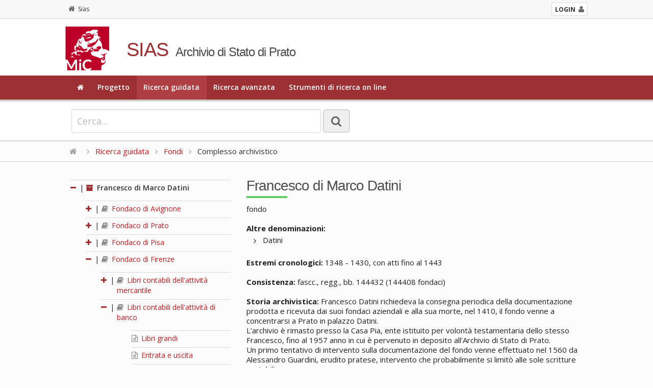

--- FILE ---
content_type: text/html; charset=utf-8
request_url: https://sias-archivi.cultura.gov.it/cgi-bin/pagina.pl?ChiaveAlbero=492938&ApriNodo=1&TipoPag=comparc&Chiave=432027&ChiaveRadice=432027&RicSez=fondi&RicTipoScheda=ca&RicPag=2&RicProgetto=as-prato&RicVM=indice
body_size: 5887
content:
<!DOCTYPE html>
<!--[if lt IE 7 ]>
    <html class="ie ie6" lang="it"> <![endif]-->
<!--[if IE 7 ]>
    <html class="ie ie7" lang="it"> <![endif]-->
<!--[if IE 8 ]>
    <html class="ie ie8" lang="it"> <![endif]-->
<!--[if (gte IE 9)|!(IE)]><!-->
    <html lang="it"> <!--<![endif]-->
      <head>
	<!-- Basic Page Needs
	     ================================================== -->
	<meta charset="iso-8859-1" />
	<title>SIAS. Archivio di Stato di Prato</title>
	<meta name="description" content="Consultazione on-line del patrimonio archivistico" />
	<meta name="author" content="" />

	<!-- Mobile Specific Metas
	     ================================================== -->
	<meta name="viewport" content="width=device-width, initial-scale=1, maximum-scale=1" />

	<!-- CSS
	     ================================================== -->
	<!-- Skeleton responsive -->
	<link rel="stylesheet" href="https://sias-archivi.cultura.gov.it/htdocs/css/skeleton.css" />
	<link rel="stylesheet" href="https://sias-archivi.cultura.gov.it/htdocs/css/normalize.css" />
	
	<!-- Skeleton responsive -->
	<link rel="stylesheet" href="https://sias-archivi.cultura.gov.it/htdocs/css/layout.css" />

	<!-- Jquery UI -->
	<link rel="stylesheet" href="https://sias-archivi.cultura.gov.it/htdocs/js/jquery-ui/jquery-ui.min.css" />
	<link rel="stylesheet" href="https://sias-archivi.cultura.gov.it/htdocs/js/jquery-ui/jquery-ui.structure.min.css" />
	
	<!-- Responsive menu -->
	<link href="https://sias-archivi.cultura.gov.it/htdocs/css/flexnav.css" rel="stylesheet" type="text/css" />
	
	<!-- Template -->
	<link rel="stylesheet" href="https://sias-archivi.cultura.gov.it/htdocs/themes/sias-archivio/css/main.css" />
	<link rel="stylesheet" href="https://sias-archivi.cultura.gov.it/htdocs/themes/sias-archivio/css/header.css" />
	<link rel="stylesheet" href="https://sias-archivi.cultura.gov.it/htdocs/themes/sias-archivio/css/footer.css" />
	
	<!-- Icons -->
	<link rel="stylesheet" href="https://sias-archivi.cultura.gov.it/htdocs/css/font-awesome.min.css" />

	<!-- Slider -->
	<link rel="stylesheet" href="https://sias-archivi.cultura.gov.it/htdocs/css/themes/default/default.css" type="text/css" media="screen" />
	<link rel="stylesheet" href="https://sias-archivi.cultura.gov.it/htdocs/css/nivo-slider.css" type="text/css" media="screen" />
	
	<!-- Albero -->
	<link rel="stylesheet" href="https://sias-archivi.cultura.gov.it/htdocs/css/albero.css" />   

	<link rel="stylesheet" href="https://sias-archivi.cultura.gov.it/htdocs/css/select2.css"/>

	<!-- Google Font -->
	<link href='https://fonts.googleapis.com/css?family=Open+Sans:400italic,600italic,700italic,400,600,700' rel='stylesheet' type='text/css' />
	<link href='https://fonts.googleapis.com/css?family=Cinzel:400,700' rel='stylesheet' type='text/css' />

	<!-- Font Awesome -->
	<!--[if IE 7]>
	    <link rel="stylesheet" href="https://sias-archivi.cultura.gov.it/htdocs/css/font-awesome-ie7.min.css" />
	    <![endif]-->


	<!-- HTML5 Support for ancient browsers -->
	<!--[if lt IE 9]>
	    <script src="http://html5shim.googlecode.com/svn/trunk/html5.js"></script>
	    <![endif]-->

	<!-- SVG support for gradients -->
	<!--[if gte IE 9]>
	    <style type="text/css">
	      .gradient {
	      filter: none;
	      }
	    </style>
	    <![endif]-->

	<!-- Javascripts
	     ================================================== -->

	<!-- JQuery -->
	<script type='text/javascript' src="https://sias-archivi.cultura.gov.it/htdocs/js/jquery.js"></script>
	<script type='text/javascript' src="https://sias-archivi.cultura.gov.it/htdocs/js/jquery-ui/jquery-ui.min.js"></script>
	
	<!-- jQuery Placeholder -->
	<script type="text/javascript" src="https://sias-archivi.cultura.gov.it/htdocs/js/jquery.placeholder.js"></script>
	<!-- Flexnav jQuery plugin -->
	<script type="text/javascript" src="https://sias-archivi.cultura.gov.it/htdocs/js/jquery.flexnav.min.js"></script>
	<!-- jQuery Slider -->
	<script type="text/javascript" src="https://sias-archivi.cultura.gov.it/htdocs/js/jquery.nivo.slider.js"></script>

	<script type="text/javascript" src="https://sias-archivi.cultura.gov.it/htdocs/js/select2/select2.min.js"></script>
	<script type="text/javascript" src="https://sias-archivi.cultura.gov.it/htdocs/js/select2/i18n/it.js"></script>

	<script type="text/javascript" src="https://sias-archivi.cultura.gov.it/htdocs/js/sias.js"></script>

	<!-- Favicons
	     ================================================== -->
	<link rel="shortcut icon" href="https://sias-archivi.cultura.gov.it/htdocs/themes/sias-archivio/favicon/favicon.ico" type="image/x-icon" />
	<!-- Apple Touch Icons -->
	<link rel="apple-touch-icon" sizes="57x57" href="https://sias-archivi.cultura.gov.it/htdocs/themes/sias-archivio/favicon/apple-touch-icon-57x57.png" />
	<link rel="apple-touch-icon" sizes="72x72" href="https://sias-archivi.cultura.gov.it/htdocs/themes/sias-archivio/favicon/apple-touch-icon-72x72.png" />
	<link rel="apple-touch-icon" sizes="114x114" href="https://sias-archivi.cultura.gov.it/htdocs/themes/sias-archivio/favicon/apple-touch-icon-114x114.png" />
	<link rel="apple-touch-icon" sizes="144x144" href="https://sias-archivi.cultura.gov.it/htdocs/themes/sias-archivio/favicon/apple-touch-icon-144x144.png" />
	<link rel="apple-touch-icon" sizes="57x57" href="https://sias-archivi.cultura.gov.it/htdocs/themes/sias-archivio/favicon/apple-touch-icon-60x60.png" />
	<link rel="apple-touch-icon" sizes="72x72" href="https://sias-archivi.cultura.gov.it/htdocs/themes/sias-archivio/favicon/apple-touch-icon-120x120.png" />
	<link rel="apple-touch-icon" sizes="114x114" href="https://sias-archivi.cultura.gov.it/htdocs/themes/sias-archivio/favicon/apple-touch-icon-76x76.png" />
	<link rel="apple-touch-icon" sizes="144x144" href="https://sias-archivi.cultura.gov.it/htdocs/themes/sias-archivio/favicon/apple-touch-icon-152x152.png" />
	<!-- Windows 8 Tile Icons -->
	<meta name="msapplication-square70x70logo" content="https://sias-archivi.cultura.gov.it/htdocs/themes/sias-archivio/favicon/smalltile.png" />
	<meta name="msapplication-square150x150logo" content="https://sias-archivi.cultura.gov.it/htdocs/themes/sias-archivio/favicon/mediumtile.png" />
	<meta name="msapplication-wide310x150logo" content="https://sias-archivi.cultura.gov.it/htdocs/themes/sias-archivio/favicon/widetile.png" />
	<meta name="msapplication-square310x310logo" content="https://sias-archivi.cultura.gov.it/htdocs/themes/sias-archivio/favicon/largetile.png" />

      </head>

      <body>

	<!-- Header -->
	<header>
	  
	  <div class="mini-header">
	    <div class="row">
              <div class="twelve columns">
        	<div class="container">
        	  <!-- <a href="https://sias-archivi.cultura.gov.it/cgi-bin/pagina.pl"><i class="fa fa-home"></i>Sias</a> -->
        	  <div class="back"><a href="https://sias-archivi.cultura.gov.it/cgi-bin/pagina.pl"><i class="fa fa-home"></i>Sias</a></div> 
		  <div class="login"><a href="https://siusa-archivi.cultura.gov.it/siusa/"> <strong>LOGIN</strong><i class="fa fa-user"></i></a> </div> 
        	</div>
              </div>
	    </div>
	  </div>
	  
	  <div class="row">
	    <div class="twelve columns header">
    	      <div class="container">
    		<div class="two columns logo"><img src="https://sias-archivi.cultura.gov.it/htdocs/themes/sias-archivio/img/logo2x.png" alt="logo" /></div>
    		<div class="ten columns title">
    		  <h1>SIAS</h1>
    		  <h2>Archivio di Stato di Prato</h2>
    		</div>
    	      </div>
	    </div>
	  </div>
	  <!-- Main navigation -->
	  <div class="menu-full">
	    <div class="container">
	      <div class="twelve columns ">
		<ul class="flexnav" data-breakpoint="1000">
		  <li><a href="https://sias-archivi.cultura.gov.it/cgi-bin/pagina.pl?RicVM=home&amp;RicProgetto=as-prato"><i class="fa fa-home"></i></a></li>
<li><a href="https://sias-archivi.cultura.gov.it/cgi-bin/pagina.pl?RicVM=progetto&amp;RicProgetto=as-prato">Progetto</a></li>
<li class="current"><a href="https://sias-archivi.cultura.gov.it/cgi-bin/pagina.pl?RicVM=indice&amp;RicProgetto=as-prato">Ricerca guidata</a></li>
<li><a href="https://sias-archivi.cultura.gov.it/cgi-bin/pagina.pl?RicVM=ricercaavanzata&amp;RicProgetto=as-prato">Ricerca avanzata</a></li>
<li><a href="https://sias-archivi.cultura.gov.it/cgi-bin/pagina.pl?RicVM=inventari&amp;RicProgetto=as-prato">Strumenti di ricerca on line</a></li>

		  <!--
                      <li><a href="#"><i class="fa fa-home"></i></a></li>
		  <li><a href="#">PROGETTO</a></li>
		  <li class="current"><a href="#">RICERCA GUIDATA</a></li>
		  <li><a href="#">RICERCA AVANZATA</a></li>
		  <li><a href="#">INDICE DEGLI ARCHIVI</a></li>
		  <li><a href="#">PERCORSI TEMATICI</a></li>
		  <li><a href="#">AIUTO</a></li>
		  -->
		</ul>
		<div class="menu-button">Menu</div>
	      </div>
	    </div>
	  </div>
	  <!-- END // Main navigation -->
	</header>
	<!-- END // Header -->
	<div class="row wide-container">
	  
	  <!-- box 01 -->
	  <div class="twelve columns content">
	  <!--###RICERCA_SEMPLICE###-->
	    <div class="widget-search widget-search-page">
	      <div class="container">
		<!-- ricerca -->
		<div class="eight columns content">
		  <form class="form-element no-margin">
		    <div>
		      <input id="IdFrmRicSemplice" name="RicFrmRicSemplice" type="text" class="input-lg no-margin" size="50" placeholder="Cerca...">
		      <input type="hidden" name="RicVM" value="ricercasemplice" /> 
		      <input type="hidden" name="RicProgetto" value="as-prato" /> 
		      <input type="hidden" name="RicLin" value="" />
		      
		      <button type="submit" title="La ricerca &egrave; per parola e viene effettuata nei campi denominazione, altra denominazione, storia archivistica, descrizione, note storiche delle schede complesso archivistico, soggetto produttore e istituto di conservazione. Vengono restituite le schede nelle quali compare almeno una delle parole ricercate dall'utente." class="btn btn-lg only-icon no-margin siusatip"><i class="fa fa-search"></i></button>
		    </div>
		  </form>
		</div>
		<!--
		    <div class="four columns content"> 
		      Sed do eiusmod tempor incididunt ut labore et dolore magna aliqua. <a href="#">ricerca avanzata</a>
		    </div>
		    -->
		<!-- END // ricerca -->		
	      </div>
	    </div>
	    <!-- END // box 01 -->
	    <!--###RICERCA_SEMPLICE###-->
	    
	    <!-- breadcrumb -->
	    <div class="breadcrumb"><div class="container"><a href="https://sias-archivi.cultura.gov.it/cgi-bin/pagina.pl?RicProgetto=as-prato"><i class="fa fa-home"></i></a>  <i class="fa fa-angle-right"></i> <a href="https://sias-archivi.cultura.gov.it/cgi-bin/pagina.pl?RicVM=indice&amp;RicProgetto=as-prato">Ricerca guidata</a>  <i class="fa fa-angle-right"></i> <a href="https://sias-archivi.cultura.gov.it/cgi-bin/pagina.pl?RicSez=fondi&amp;RicProgetto=as%2dprato&amp;RicPag=2&amp;RicVM=indice&amp;RicTipoScheda=ca"> Fondi</a> <i class="fa fa-angle-right"></i> Complesso archivistico</div></div>
	  <!-- END // breadcrumb -->
<!-- box 02 -->
<div class="row">
  <div class="container">
    <div class="four columns">
      <div id="albero">
<ul>
<li><span class="open-close-node"><strong><a name="N432027"></a><i class="fa fa-minus"></i></strong> | </span><span class="node-padding"><span class="node_select"><a href="https://sias-archivi.cultura.gov.it/cgi-bin/pagina.pl?ChiaveAlbero=492938&amp;ApriNodo=1&amp;TipoPag=comparc&amp;Chiave=432027&amp;ChiaveRadice=432027&amp;RicSez=fondi&amp;RicProgetto=as%2dprato&amp;RicPag=2&amp;RicVM=indice&amp;RicTipoScheda=ca"><i class="fa fa-archive siusatip" title="fondo"></i>  Francesco di Marco Datini</a></span></span><ul><li><span class="open-close-node"><strong><a name="N432028"></a><a href="https://sias-archivi.cultura.gov.it/cgi-bin/pagina.pl?ChiaveAlbero=432028&amp;ApriNodo=1&amp;TipoPag=comparc&amp;Chiave=432027&amp;ChiaveRadice=432027&amp;RicSez=fondi&amp;RicProgetto=as%2dprato&amp;RicPag=2&amp;RicVM=indice&amp;RicTipoScheda=ca#N432028" class="siusatip" title="apri"><i class="fa fa-plus"></i></a></strong> | </span><span class="node-padding"><a href="https://sias-archivi.cultura.gov.it/cgi-bin/pagina.pl?ChiaveAlbero=492938&amp;ApriNodo=1&amp;TipoPag=comparc&amp;Chiave=432028&amp;ChiaveRadice=432027&amp;RicSez=fondi&amp;RicProgetto=as%2dprato&amp;RicPag=2&amp;RicVM=indice&amp;RicTipoScheda=ca"><i class="fa fa-book siusatip" title="sub-fondo / sezione"></i>  Fondaco di Avignone</a></span></li>
<li><span class="open-close-node"><strong><a name="N432029"></a><a href="https://sias-archivi.cultura.gov.it/cgi-bin/pagina.pl?ChiaveAlbero=432029&amp;ApriNodo=1&amp;TipoPag=comparc&amp;Chiave=432027&amp;ChiaveRadice=432027&amp;RicSez=fondi&amp;RicProgetto=as%2dprato&amp;RicPag=2&amp;RicVM=indice&amp;RicTipoScheda=ca#N432029" class="siusatip" title="apri"><i class="fa fa-plus"></i></a></strong> | </span><span class="node-padding"><a href="https://sias-archivi.cultura.gov.it/cgi-bin/pagina.pl?ChiaveAlbero=492938&amp;ApriNodo=1&amp;TipoPag=comparc&amp;Chiave=432029&amp;ChiaveRadice=432027&amp;RicSez=fondi&amp;RicProgetto=as%2dprato&amp;RicPag=2&amp;RicVM=indice&amp;RicTipoScheda=ca"><i class="fa fa-book siusatip" title="sub-fondo / sezione"></i>  Fondaco di Prato</a></span></li>
<li><span class="open-close-node"><strong><a name="N432078"></a><a href="https://sias-archivi.cultura.gov.it/cgi-bin/pagina.pl?ChiaveAlbero=432078&amp;ApriNodo=1&amp;TipoPag=comparc&amp;Chiave=432027&amp;ChiaveRadice=432027&amp;RicSez=fondi&amp;RicProgetto=as%2dprato&amp;RicPag=2&amp;RicVM=indice&amp;RicTipoScheda=ca#N432078" class="siusatip" title="apri"><i class="fa fa-plus"></i></a></strong> | </span><span class="node-padding"><a href="https://sias-archivi.cultura.gov.it/cgi-bin/pagina.pl?ChiaveAlbero=492938&amp;ApriNodo=1&amp;TipoPag=comparc&amp;Chiave=432078&amp;ChiaveRadice=432027&amp;RicSez=fondi&amp;RicProgetto=as%2dprato&amp;RicPag=2&amp;RicVM=indice&amp;RicTipoScheda=ca"><i class="fa fa-book siusatip" title="sub-fondo / sezione"></i>  Fondaco di Pisa</a></span></li>
<li><span class="open-close-node"><strong><a name="N432030"></a><a href="https://sias-archivi.cultura.gov.it/cgi-bin/pagina.pl?ChiaveAlbero=432030&amp;ApriNodo=0&amp;TipoPag=comparc&amp;Chiave=432027&amp;ChiaveRadice=432027&amp;RicSez=fondi&amp;RicProgetto=as%2dprato&amp;RicPag=2&amp;RicVM=indice&amp;RicTipoScheda=ca#N432030" class="siusatip" title="chiudi"><i class="fa fa-minus"></i></a></strong> | </span><span class="node-padding"><a href="https://sias-archivi.cultura.gov.it/cgi-bin/pagina.pl?ChiaveAlbero=492938&amp;ApriNodo=1&amp;TipoPag=comparc&amp;Chiave=432030&amp;ChiaveRadice=432027&amp;RicSez=fondi&amp;RicProgetto=as%2dprato&amp;RicPag=2&amp;RicVM=indice&amp;RicTipoScheda=ca"><i class="fa fa-book siusatip" title="sub-fondo / sezione"></i>  Fondaco di Firenze</a></span><ul><li><span class="open-close-node"><strong><a name="N432044"></a><a href="https://sias-archivi.cultura.gov.it/cgi-bin/pagina.pl?ChiaveAlbero=432044&amp;ApriNodo=1&amp;TipoPag=comparc&amp;Chiave=432027&amp;ChiaveRadice=432027&amp;RicSez=fondi&amp;RicProgetto=as%2dprato&amp;RicPag=2&amp;RicVM=indice&amp;RicTipoScheda=ca#N432044" class="siusatip" title="apri"><i class="fa fa-plus"></i></a></strong> | </span><span class="node-padding"><a href="https://sias-archivi.cultura.gov.it/cgi-bin/pagina.pl?ChiaveAlbero=492938&amp;ApriNodo=1&amp;TipoPag=comparc&amp;Chiave=432044&amp;ChiaveRadice=432027&amp;RicSez=fondi&amp;RicProgetto=as%2dprato&amp;RicPag=2&amp;RicVM=indice&amp;RicTipoScheda=ca"><i class="fa fa-book siusatip" title="serie"></i>  Libri contabili dell&apos;attività mercantile</a></span></li>
<li><span class="open-close-node"><strong><a name="N492938"></a><a href="https://sias-archivi.cultura.gov.it/cgi-bin/pagina.pl?ChiaveAlbero=492938&amp;ApriNodo=0&amp;TipoPag=comparc&amp;Chiave=432027&amp;ChiaveRadice=432027&amp;RicSez=fondi&amp;RicProgetto=as%2dprato&amp;RicPag=2&amp;RicVM=indice&amp;RicTipoScheda=ca#N492938" class="siusatip" title="chiudi"><i class="fa fa-minus"></i></a></strong> | </span><span class="node-padding"><a href="https://sias-archivi.cultura.gov.it/cgi-bin/pagina.pl?ChiaveAlbero=492938&amp;ApriNodo=1&amp;TipoPag=comparc&amp;Chiave=492938&amp;ChiaveRadice=432027&amp;RicSez=fondi&amp;RicProgetto=as%2dprato&amp;RicPag=2&amp;RicVM=indice&amp;RicTipoScheda=ca"><i class="fa fa-book siusatip" title="serie"></i>  Libri contabili dell&apos;attività di banco</a></span><ul><li class="foglia"><a name="N492939"></a><span class="node-padding"><a href="https://sias-archivi.cultura.gov.it/cgi-bin/pagina.pl?ChiaveAlbero=492938&amp;ApriNodo=1&amp;TipoPag=comparc&amp;Chiave=492939&amp;ChiaveRadice=432027&amp;RicSez=fondi&amp;RicProgetto=as%2dprato&amp;RicPag=2&amp;RicVM=indice&amp;RicTipoScheda=ca"><i class="fa fa-file-text-o siusatip" title="sottoserie"></i>  Libri grandi</a></span></li>
<li class="foglia"><a name="N492940"></a><span class="node-padding"><a href="https://sias-archivi.cultura.gov.it/cgi-bin/pagina.pl?ChiaveAlbero=492938&amp;ApriNodo=1&amp;TipoPag=comparc&amp;Chiave=492940&amp;ChiaveRadice=432027&amp;RicSez=fondi&amp;RicProgetto=as%2dprato&amp;RicPag=2&amp;RicVM=indice&amp;RicTipoScheda=ca"><i class="fa fa-file-text-o siusatip" title="sottoserie"></i>  Entrata e uscita</a></span></li>
<li class="foglia"><a name="N492941"></a><span class="node-padding"><a href="https://sias-archivi.cultura.gov.it/cgi-bin/pagina.pl?ChiaveAlbero=492938&amp;ApriNodo=1&amp;TipoPag=comparc&amp;Chiave=492941&amp;ChiaveRadice=432027&amp;RicSez=fondi&amp;RicProgetto=as%2dprato&amp;RicPag=2&amp;RicVM=indice&amp;RicTipoScheda=ca"><i class="fa fa-file-text-o siusatip" title="sottoserie"></i>  Memoriali</a></span></li>
<li class="foglia"><a name="N492942"></a><span class="node-padding"><a href="https://sias-archivi.cultura.gov.it/cgi-bin/pagina.pl?ChiaveAlbero=492938&amp;ApriNodo=1&amp;TipoPag=comparc&amp;Chiave=492942&amp;ChiaveRadice=432027&amp;RicSez=fondi&amp;RicProgetto=as%2dprato&amp;RicPag=2&amp;RicVM=indice&amp;RicTipoScheda=ca"><i class="fa fa-file-text-o siusatip" title="sottoserie"></i>  Quaderni di cassa</a></span></li>
<li class="foglia"><a name="N492943"></a><span class="node-padding"><a href="https://sias-archivi.cultura.gov.it/cgi-bin/pagina.pl?ChiaveAlbero=492938&amp;ApriNodo=1&amp;TipoPag=comparc&amp;Chiave=492943&amp;ChiaveRadice=432027&amp;RicSez=fondi&amp;RicProgetto=as%2dprato&amp;RicPag=2&amp;RicVM=indice&amp;RicTipoScheda=ca"><i class="fa fa-file-text-o siusatip" title="sottoserie"></i>  Libri minori e speciali</a></span></li>
</ul></li>
<li class="foglia"><a name="N432045"></a><span class="node-padding"><a href="https://sias-archivi.cultura.gov.it/cgi-bin/pagina.pl?ChiaveAlbero=492938&amp;ApriNodo=1&amp;TipoPag=comparc&amp;Chiave=432045&amp;ChiaveRadice=432027&amp;RicSez=fondi&amp;RicProgetto=as%2dprato&amp;RicPag=2&amp;RicVM=indice&amp;RicTipoScheda=ca"><i class="fa fa-file-text-o siusatip" title="serie"></i>  Carteggio ricevuto dal fondaco</a></span></li>
</ul></li>
<li><span class="open-close-node"><strong><a name="N432031"></a><a href="https://sias-archivi.cultura.gov.it/cgi-bin/pagina.pl?ChiaveAlbero=432031&amp;ApriNodo=1&amp;TipoPag=comparc&amp;Chiave=432027&amp;ChiaveRadice=432027&amp;RicSez=fondi&amp;RicProgetto=as%2dprato&amp;RicPag=2&amp;RicVM=indice&amp;RicTipoScheda=ca#N432031" class="siusatip" title="apri"><i class="fa fa-plus"></i></a></strong> | </span><span class="node-padding"><a href="https://sias-archivi.cultura.gov.it/cgi-bin/pagina.pl?ChiaveAlbero=492938&amp;ApriNodo=1&amp;TipoPag=comparc&amp;Chiave=432031&amp;ChiaveRadice=432027&amp;RicSez=fondi&amp;RicProgetto=as%2dprato&amp;RicPag=2&amp;RicVM=indice&amp;RicTipoScheda=ca"><i class="fa fa-book siusatip" title="sub-fondo / sezione"></i>  Fondaco di Genova</a></span></li>
<li><span class="open-close-node"><strong><a name="N432032"></a><a href="https://sias-archivi.cultura.gov.it/cgi-bin/pagina.pl?ChiaveAlbero=432032&amp;ApriNodo=1&amp;TipoPag=comparc&amp;Chiave=432027&amp;ChiaveRadice=432027&amp;RicSez=fondi&amp;RicProgetto=as%2dprato&amp;RicPag=2&amp;RicVM=indice&amp;RicTipoScheda=ca#N432032" class="siusatip" title="apri"><i class="fa fa-plus"></i></a></strong> | </span><span class="node-padding"><a href="https://sias-archivi.cultura.gov.it/cgi-bin/pagina.pl?ChiaveAlbero=492938&amp;ApriNodo=1&amp;TipoPag=comparc&amp;Chiave=432032&amp;ChiaveRadice=432027&amp;RicSez=fondi&amp;RicProgetto=as%2dprato&amp;RicPag=2&amp;RicVM=indice&amp;RicTipoScheda=ca"><i class="fa fa-book siusatip" title="sub-fondo / sezione"></i>  Fondaco di Barcellona</a></span></li>
<li><span class="open-close-node"><strong><a name="N432033"></a><a href="https://sias-archivi.cultura.gov.it/cgi-bin/pagina.pl?ChiaveAlbero=432033&amp;ApriNodo=1&amp;TipoPag=comparc&amp;Chiave=432027&amp;ChiaveRadice=432027&amp;RicSez=fondi&amp;RicProgetto=as%2dprato&amp;RicPag=2&amp;RicVM=indice&amp;RicTipoScheda=ca#N432033" class="siusatip" title="apri"><i class="fa fa-plus"></i></a></strong> | </span><span class="node-padding"><a href="https://sias-archivi.cultura.gov.it/cgi-bin/pagina.pl?ChiaveAlbero=492938&amp;ApriNodo=1&amp;TipoPag=comparc&amp;Chiave=432033&amp;ChiaveRadice=432027&amp;RicSez=fondi&amp;RicProgetto=as%2dprato&amp;RicPag=2&amp;RicVM=indice&amp;RicTipoScheda=ca"><i class="fa fa-book siusatip" title="sub-fondo / sezione"></i>  Fondaco di Valenza</a></span></li>
<li><span class="open-close-node"><strong><a name="N432034"></a><a href="https://sias-archivi.cultura.gov.it/cgi-bin/pagina.pl?ChiaveAlbero=432034&amp;ApriNodo=1&amp;TipoPag=comparc&amp;Chiave=432027&amp;ChiaveRadice=432027&amp;RicSez=fondi&amp;RicProgetto=as%2dprato&amp;RicPag=2&amp;RicVM=indice&amp;RicTipoScheda=ca#N432034" class="siusatip" title="apri"><i class="fa fa-plus"></i></a></strong> | </span><span class="node-padding"><a href="https://sias-archivi.cultura.gov.it/cgi-bin/pagina.pl?ChiaveAlbero=492938&amp;ApriNodo=1&amp;TipoPag=comparc&amp;Chiave=432034&amp;ChiaveRadice=432027&amp;RicSez=fondi&amp;RicProgetto=as%2dprato&amp;RicPag=2&amp;RicVM=indice&amp;RicTipoScheda=ca"><i class="fa fa-book siusatip" title="sub-fondo / sezione"></i>  Fondaco di Maiorca</a></span></li>
<li><span class="open-close-node"><strong><a name="N432035"></a><a href="https://sias-archivi.cultura.gov.it/cgi-bin/pagina.pl?ChiaveAlbero=432035&amp;ApriNodo=1&amp;TipoPag=comparc&amp;Chiave=432027&amp;ChiaveRadice=432027&amp;RicSez=fondi&amp;RicProgetto=as%2dprato&amp;RicPag=2&amp;RicVM=indice&amp;RicTipoScheda=ca#N432035" class="siusatip" title="apri"><i class="fa fa-plus"></i></a></strong> | </span><span class="node-padding"><a href="https://sias-archivi.cultura.gov.it/cgi-bin/pagina.pl?ChiaveAlbero=492938&amp;ApriNodo=1&amp;TipoPag=comparc&amp;Chiave=432035&amp;ChiaveRadice=432027&amp;RicSez=fondi&amp;RicProgetto=as%2dprato&amp;RicPag=2&amp;RicVM=indice&amp;RicTipoScheda=ca"><i class="fa fa-book siusatip" title="serie"></i>  Carteggio privato</a></span></li>
<li class="foglia"><a name="N492960"></a><span class="node-padding"><a href="https://sias-archivi.cultura.gov.it/cgi-bin/pagina.pl?ChiaveAlbero=492938&amp;ApriNodo=1&amp;TipoPag=comparc&amp;Chiave=492960&amp;ChiaveRadice=432027&amp;RicSez=fondi&amp;RicProgetto=as%2dprato&amp;RicPag=2&amp;RicVM=indice&amp;RicTipoScheda=ca"><i class="fa fa-file-text-o siusatip" title="serie"></i>  Carteggio specializzato</a></span></li>
<li class="foglia"><a name="N432036"></a><span class="node-padding"><a href="https://sias-archivi.cultura.gov.it/cgi-bin/pagina.pl?ChiaveAlbero=492938&amp;ApriNodo=1&amp;TipoPag=comparc&amp;Chiave=432036&amp;ChiaveRadice=432027&amp;RicSez=fondi&amp;RicProgetto=as%2dprato&amp;RicPag=2&amp;RicVM=indice&amp;RicTipoScheda=ca"><i class="fa fa-file-text-o siusatip" title="serie"></i>  Appendice al carteggio</a></span></li>
<li class="foglia"><a name="N432037"></a><span class="node-padding"><a href="https://sias-archivi.cultura.gov.it/cgi-bin/pagina.pl?ChiaveAlbero=492938&amp;ApriNodo=1&amp;TipoPag=comparc&amp;Chiave=432037&amp;ChiaveRadice=432027&amp;RicSez=fondi&amp;RicProgetto=as%2dprato&amp;RicPag=2&amp;RicVM=indice&amp;RicTipoScheda=ca"><i class="fa fa-file-text-o siusatip" title="serie"></i>  Atti e documenti diversi</a></span></li>
<li><span class="open-close-node"><strong><a name="N432038"></a><a href="https://sias-archivi.cultura.gov.it/cgi-bin/pagina.pl?ChiaveAlbero=432038&amp;ApriNodo=1&amp;TipoPag=comparc&amp;Chiave=432027&amp;ChiaveRadice=432027&amp;RicSez=fondi&amp;RicProgetto=as%2dprato&amp;RicPag=2&amp;RicVM=indice&amp;RicTipoScheda=ca#N432038" class="siusatip" title="apri"><i class="fa fa-plus"></i></a></strong> | </span><span class="node-padding"><a href="https://sias-archivi.cultura.gov.it/cgi-bin/pagina.pl?ChiaveAlbero=492938&amp;ApriNodo=1&amp;TipoPag=comparc&amp;Chiave=432038&amp;ChiaveRadice=432027&amp;RicSez=fondi&amp;RicProgetto=as%2dprato&amp;RicPag=2&amp;RicVM=indice&amp;RicTipoScheda=ca"><i class="fa fa-book siusatip" title="serie"></i>  Esecuzione testamentaria</a></span></li>
<li class="foglia"><a name="N432039"></a><span class="node-padding"><a href="https://sias-archivi.cultura.gov.it/cgi-bin/pagina.pl?ChiaveAlbero=492938&amp;ApriNodo=1&amp;TipoPag=comparc&amp;Chiave=432039&amp;ChiaveRadice=432027&amp;RicSez=fondi&amp;RicProgetto=as%2dprato&amp;RicPag=2&amp;RicVM=indice&amp;RicTipoScheda=ca"><i class="fa fa-file-text-o siusatip" title="serie"></i>  Estranei</a></span></li>
</ul></li>
</ul>
</div>

    </div>
    <div class="eight columns complessi-archivistici widget">
      <div class="title-page">
        <h1>Francesco di Marco Datini</h1>
      </div>
      <div class="testo-generico">
	fondo<br /><br /><strong>Altre denominazioni:</strong><br /><ul><li>Datini</li>
</ul><br /><strong>Estremi cronologici:</strong> 1348 - 1430, con atti fino al 1443<br /><br /><strong>Consistenza:</strong> fascc., regg., bb. 144432 (144408 fondaci)<br /><br /><strong>Storia archivistica:</strong> Francesco Datini richiedeva la consegna periodica della documentazione prodotta e ricevuta dai suoi fondaci aziendali e alla sua morte, nel 1410, il fondo venne a concentrarsi a Prato in palazzo Datini. <br />L&apos;archivio è rimasto presso la Casa Pia, ente istituito per volontà testamentaria dello stesso Francesco, fino al 1957 anno in cui è pervenuto in deposito all&apos;Archivio di Stato di Prato.<br />Un primo tentativo di intervento sulla documentazione del fondo venne effettuato nel 1560 da Alessandro Guardini, erudito pratese, intervento che probabilmente si limitò alle sole scritture contabili.<br />Dopo il 1870 l&apos;archivio venne sottoposto ad un nuovo e complessivo intervento a opera di Martino Benelli e Livio Livi ai quali si aggiunse, successivamente, Giovanni Livi, direttore dell&apos;Archivio di Stato di Bologna.<br />Grazie a tale intervento si raggiunse l&apos;attuale configurazione dell&apos;archivio, fondata sulla ripartizione della documentazione in base alla geografia dei fondaci e, all&apos;interno di ogni fondaco, sull&apos;ordinamento della documentazione contabile in serie tipologiche e del carteggio ricevuto dal fondaco sulla base delle provenienze.<br />A seguito degli studi di Federigo Melis, negli anni cinquanta del Novecento, nasce e si afferma l&apos;esigenza di un nuovo e più analitico intervento che porti alla descrizione delle singole unità documentarie.<br />I risultati di tale lavoro, curato da Elena Cecchi con la collaborazione dell&apos;Archivio di Stato di Prato e con il determinante apporto di Diana Toccafondi, hanno portato alla realizzazione di una banca dati/immagini pubblicata nel 2008 e, dallo stesso anno, consultabile on line.<br /><br /><strong>Descrizione:</strong> Il fondo contiene documenti di amministrazione e carteggi appartenuti al mercante Francesco di Marco Datini (1335-1410), che testimoniano in massima parte la vastissima attività svolta in campo industriale, commerciale, bancario dalle varie aziende cui egli dette vita.<br />Il fondo é articolato secondo gli otto principali fondaci datiniani, che costituiscono le articolazioni dell&apos;archivio e l&apos;ossatura dell&apos;ordinamento. Ciascun fondaco é suddiviso in due grandi sezioni: i libri contabili (a loro volta suddivisi nelle tradizionali serie) e carteggio ricevuto.<br />I circa 600 codici dedicati alla contabilità sono di ordine mercantile-bancario oppure specializzati nella contabilità bancaria e industriale. Il loro numero varia a seconda  delle dimensioni dell&apos;azienda e della rete di traffici che questa aveva. Il carteggio è ordinato per luoghi di provenienza in ordine alfabetico; quindi per mittenti/destinatari in ordine alfabetico e, all&apos;interno di questa aggregazione, in ordine cronologico. I registri contabili sono ordinati in serie tipologiche.<br />Fuori dallo schema fondaco-aziende si trovano le sezioni: Carteggio privato (lettere inviate e ricevute da Datini, dalla moglie Margherita e da alcuni dei collaboratori di Datini); Carteggio specializzato (suddiviso per per fondaci); Appendice al carteggio (copie e minute di lettere; lettere dirette a località diverse dai fondaci); Atti e documenti diversi (tra cui le assicurazioni); Esecuzione testamentaria; Estranei.<br /><br /><strong>Strumenti di ricerca:</strong><br /><ul><li><a href="https://sias-archivi.cultura.gov.it/cgi-bin/pagina.pl?TipoPag=strumcorr&amp;Chiave=34112&amp;RicProgetto=as%2dprato">Archivio Datini. Inventario sommario</a></li>
<li>Elena Cecchi,  <a href="https://sias-archivi.cultura.gov.it/cgi-bin/pagina.pl?TipoPag=strumcorr&amp;Chiave=45838&amp;RicProgetto=as%2dprato">L&apos;Archivio di Francesco di Marco Datini. Fondaco di Avignone. Inventario analitico</a></li>
</ul><br /><strong>Siti web:</strong><br /><ul><li><a href="http://datini.archiviodistato.prato.it" title="Questo link si apre in una nuova finestra" onclick="window.open(this.href); return false;" onkeypress="window.open(this.href); return false;">Datini</a></li>
</ul><br /><strong>La documentazione &egrave; stata prodotta da:</strong><br /><ul><li><a href="https://sias-archivi.cultura.gov.it/cgi-bin/pagina.pl?TipoPag=prodpersona&amp;Chiave=63954&amp;RicProgetto=as%2dprato">Datini Francesco</a></li>
<li><a href="https://sias-archivi.cultura.gov.it/cgi-bin/pagina.pl?TipoPag=prodente&amp;Chiave=91123&amp;RicProgetto=as%2dprato">Fondaco di Avignone</a></li>
<li><a href="https://sias-archivi.cultura.gov.it/cgi-bin/pagina.pl?TipoPag=prodente&amp;Chiave=91128&amp;RicProgetto=as%2dprato">Fondaco di Barcellona</a></li>
<li><a href="https://sias-archivi.cultura.gov.it/cgi-bin/pagina.pl?TipoPag=prodente&amp;Chiave=91126&amp;RicProgetto=as%2dprato">Fondaco di Firenze</a></li>
<li><a href="https://sias-archivi.cultura.gov.it/cgi-bin/pagina.pl?TipoPag=prodente&amp;Chiave=91127&amp;RicProgetto=as%2dprato">Fondaco di Genova</a></li>
<li><a href="https://sias-archivi.cultura.gov.it/cgi-bin/pagina.pl?TipoPag=prodente&amp;Chiave=91130&amp;RicProgetto=as%2dprato">Fondaco di Maiorca</a></li>
<li><a href="https://sias-archivi.cultura.gov.it/cgi-bin/pagina.pl?TipoPag=prodente&amp;Chiave=91125&amp;RicProgetto=as%2dprato">Fondaco di Pisa</a></li>
<li><a href="https://sias-archivi.cultura.gov.it/cgi-bin/pagina.pl?TipoPag=prodente&amp;Chiave=91124&amp;RicProgetto=as%2dprato">Fondaco di Prato</a></li>
<li><a href="https://sias-archivi.cultura.gov.it/cgi-bin/pagina.pl?TipoPag=prodente&amp;Chiave=91129&amp;RicProgetto=as%2dprato">Fondaco di Valenza</a></li>
</ul><br /><strong>La documentazione &egrave; conservata da:</strong><br /><ul><li><a href="https://sias-archivi.cultura.gov.it/cgi-bin/pagina.pl?TipoPag=cons&amp;Chiave=17589&amp;RicProgetto=as%2dprato">Archivio di Stato di Prato</a></li>
</ul><br /><br /><strong>Bibliografia:</strong><br /><ul><li>L&apos;Archivio di Francesco di Marco Datini. Fondaco di Avignone, a cura di E. CECCHI, Roma, Ministero per i beni e le attività culturali. Direzione generale per gli archivi, 2004</li>
</ul><br /><strong>Redazione e revisione:</strong><br /><ul><li>Pagliai Ilaria, 2006-03-15, prima redazione in SIAS</li>
<li>Pagliai Ilaria, 2017-11-18, revisione</li>
</ul><br /><br />
      </div>
    </div>
    <!-- END // element -->		
  </div>
</div>
</div>
<!-- END // box 02 -->

<!-- Footer -->
<div class="twelve columns footer">
  <div class="container">
    <div class="four columns ">
<!--
      <h2 class="subtitle">SIAS</h2>
      <br>
-->
      <ul>
	<li><a href="https://sias-archivi.cultura.gov.it/cgi-bin/pagina.pl?TipoPag=privacy&amp;RicProgetto=as-prato"><i class="fa fa-angle-right"></i> Informativa sul trattamento dei dati personali</a></li>
<li><a href="https://sias-archivi.cultura.gov.it/cgi-bin/pagina.pl?TipoPag=copyright&amp;RicProgetto=as-prato"><i class="fa fa-angle-right"></i> Copyright</a></li>
<li><a href="https://sias-archivi.cultura.gov.it/cgi-bin/pagina.pl?TipoPag=credits&amp;RicProgetto=as-prato"><i class="fa fa-angle-right"></i> Credits</a></li>

      </ul>
      <div class="menu-button">Menu</div>
    </div>
    <div class="two columns logo-footer"><img src="https://sias-archivi.cultura.gov.it/htdocs/themes/sias-archivio/img/logo-icar-vrt.png" alt="logo" /></div>
    <div class="six columns ">
      <h5>ISTITUTO CENTRALE PER GLI ARCHIVI</h5>
	<p>Viale Castro Pretorio, 105 - 00185 Roma IT<br />Email: <a href="\">ic-a@beniculturali.it</a><br />Email certificata: <a href="\">mbac-ic-a@mailcert.beniculturali.it</a> <br />Sito web: <a title="\" href="\" target="\">http://www.icar.beniculturali.it/</a></p>
    </div>
  </div>
</div>
</div>
<!-- END // Footer -->
<!-- Button -->
<a href="#" class="scrollToTop"><i class="fa fa-arrow-up "></i></a>
<!-- END // Button -->
<!-- Flexnav jQuery plugin -->
<script type="text/javascript">
  $(".flexnav").flexNav();
</script>
</body>
</html>
